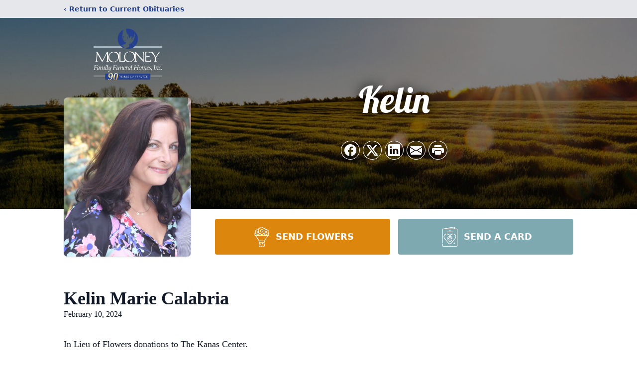

--- FILE ---
content_type: text/html; charset=utf-8
request_url: https://www.google.com/recaptcha/enterprise/anchor?ar=1&k=6Lc_HrcpAAAAAOkU4wZ96OAVjyz52-82L2r5GMvV&co=aHR0cHM6Ly93d3cubW9sb25leWZoLmNvbTo0NDM.&hl=en&type=image&v=9TiwnJFHeuIw_s0wSd3fiKfN&theme=light&size=invisible&badge=bottomright&anchor-ms=20000&execute-ms=30000&cb=ui6c27gwjj74
body_size: 48742
content:
<!DOCTYPE HTML><html dir="ltr" lang="en"><head><meta http-equiv="Content-Type" content="text/html; charset=UTF-8">
<meta http-equiv="X-UA-Compatible" content="IE=edge">
<title>reCAPTCHA</title>
<style type="text/css">
/* cyrillic-ext */
@font-face {
  font-family: 'Roboto';
  font-style: normal;
  font-weight: 400;
  font-stretch: 100%;
  src: url(//fonts.gstatic.com/s/roboto/v48/KFO7CnqEu92Fr1ME7kSn66aGLdTylUAMa3GUBHMdazTgWw.woff2) format('woff2');
  unicode-range: U+0460-052F, U+1C80-1C8A, U+20B4, U+2DE0-2DFF, U+A640-A69F, U+FE2E-FE2F;
}
/* cyrillic */
@font-face {
  font-family: 'Roboto';
  font-style: normal;
  font-weight: 400;
  font-stretch: 100%;
  src: url(//fonts.gstatic.com/s/roboto/v48/KFO7CnqEu92Fr1ME7kSn66aGLdTylUAMa3iUBHMdazTgWw.woff2) format('woff2');
  unicode-range: U+0301, U+0400-045F, U+0490-0491, U+04B0-04B1, U+2116;
}
/* greek-ext */
@font-face {
  font-family: 'Roboto';
  font-style: normal;
  font-weight: 400;
  font-stretch: 100%;
  src: url(//fonts.gstatic.com/s/roboto/v48/KFO7CnqEu92Fr1ME7kSn66aGLdTylUAMa3CUBHMdazTgWw.woff2) format('woff2');
  unicode-range: U+1F00-1FFF;
}
/* greek */
@font-face {
  font-family: 'Roboto';
  font-style: normal;
  font-weight: 400;
  font-stretch: 100%;
  src: url(//fonts.gstatic.com/s/roboto/v48/KFO7CnqEu92Fr1ME7kSn66aGLdTylUAMa3-UBHMdazTgWw.woff2) format('woff2');
  unicode-range: U+0370-0377, U+037A-037F, U+0384-038A, U+038C, U+038E-03A1, U+03A3-03FF;
}
/* math */
@font-face {
  font-family: 'Roboto';
  font-style: normal;
  font-weight: 400;
  font-stretch: 100%;
  src: url(//fonts.gstatic.com/s/roboto/v48/KFO7CnqEu92Fr1ME7kSn66aGLdTylUAMawCUBHMdazTgWw.woff2) format('woff2');
  unicode-range: U+0302-0303, U+0305, U+0307-0308, U+0310, U+0312, U+0315, U+031A, U+0326-0327, U+032C, U+032F-0330, U+0332-0333, U+0338, U+033A, U+0346, U+034D, U+0391-03A1, U+03A3-03A9, U+03B1-03C9, U+03D1, U+03D5-03D6, U+03F0-03F1, U+03F4-03F5, U+2016-2017, U+2034-2038, U+203C, U+2040, U+2043, U+2047, U+2050, U+2057, U+205F, U+2070-2071, U+2074-208E, U+2090-209C, U+20D0-20DC, U+20E1, U+20E5-20EF, U+2100-2112, U+2114-2115, U+2117-2121, U+2123-214F, U+2190, U+2192, U+2194-21AE, U+21B0-21E5, U+21F1-21F2, U+21F4-2211, U+2213-2214, U+2216-22FF, U+2308-230B, U+2310, U+2319, U+231C-2321, U+2336-237A, U+237C, U+2395, U+239B-23B7, U+23D0, U+23DC-23E1, U+2474-2475, U+25AF, U+25B3, U+25B7, U+25BD, U+25C1, U+25CA, U+25CC, U+25FB, U+266D-266F, U+27C0-27FF, U+2900-2AFF, U+2B0E-2B11, U+2B30-2B4C, U+2BFE, U+3030, U+FF5B, U+FF5D, U+1D400-1D7FF, U+1EE00-1EEFF;
}
/* symbols */
@font-face {
  font-family: 'Roboto';
  font-style: normal;
  font-weight: 400;
  font-stretch: 100%;
  src: url(//fonts.gstatic.com/s/roboto/v48/KFO7CnqEu92Fr1ME7kSn66aGLdTylUAMaxKUBHMdazTgWw.woff2) format('woff2');
  unicode-range: U+0001-000C, U+000E-001F, U+007F-009F, U+20DD-20E0, U+20E2-20E4, U+2150-218F, U+2190, U+2192, U+2194-2199, U+21AF, U+21E6-21F0, U+21F3, U+2218-2219, U+2299, U+22C4-22C6, U+2300-243F, U+2440-244A, U+2460-24FF, U+25A0-27BF, U+2800-28FF, U+2921-2922, U+2981, U+29BF, U+29EB, U+2B00-2BFF, U+4DC0-4DFF, U+FFF9-FFFB, U+10140-1018E, U+10190-1019C, U+101A0, U+101D0-101FD, U+102E0-102FB, U+10E60-10E7E, U+1D2C0-1D2D3, U+1D2E0-1D37F, U+1F000-1F0FF, U+1F100-1F1AD, U+1F1E6-1F1FF, U+1F30D-1F30F, U+1F315, U+1F31C, U+1F31E, U+1F320-1F32C, U+1F336, U+1F378, U+1F37D, U+1F382, U+1F393-1F39F, U+1F3A7-1F3A8, U+1F3AC-1F3AF, U+1F3C2, U+1F3C4-1F3C6, U+1F3CA-1F3CE, U+1F3D4-1F3E0, U+1F3ED, U+1F3F1-1F3F3, U+1F3F5-1F3F7, U+1F408, U+1F415, U+1F41F, U+1F426, U+1F43F, U+1F441-1F442, U+1F444, U+1F446-1F449, U+1F44C-1F44E, U+1F453, U+1F46A, U+1F47D, U+1F4A3, U+1F4B0, U+1F4B3, U+1F4B9, U+1F4BB, U+1F4BF, U+1F4C8-1F4CB, U+1F4D6, U+1F4DA, U+1F4DF, U+1F4E3-1F4E6, U+1F4EA-1F4ED, U+1F4F7, U+1F4F9-1F4FB, U+1F4FD-1F4FE, U+1F503, U+1F507-1F50B, U+1F50D, U+1F512-1F513, U+1F53E-1F54A, U+1F54F-1F5FA, U+1F610, U+1F650-1F67F, U+1F687, U+1F68D, U+1F691, U+1F694, U+1F698, U+1F6AD, U+1F6B2, U+1F6B9-1F6BA, U+1F6BC, U+1F6C6-1F6CF, U+1F6D3-1F6D7, U+1F6E0-1F6EA, U+1F6F0-1F6F3, U+1F6F7-1F6FC, U+1F700-1F7FF, U+1F800-1F80B, U+1F810-1F847, U+1F850-1F859, U+1F860-1F887, U+1F890-1F8AD, U+1F8B0-1F8BB, U+1F8C0-1F8C1, U+1F900-1F90B, U+1F93B, U+1F946, U+1F984, U+1F996, U+1F9E9, U+1FA00-1FA6F, U+1FA70-1FA7C, U+1FA80-1FA89, U+1FA8F-1FAC6, U+1FACE-1FADC, U+1FADF-1FAE9, U+1FAF0-1FAF8, U+1FB00-1FBFF;
}
/* vietnamese */
@font-face {
  font-family: 'Roboto';
  font-style: normal;
  font-weight: 400;
  font-stretch: 100%;
  src: url(//fonts.gstatic.com/s/roboto/v48/KFO7CnqEu92Fr1ME7kSn66aGLdTylUAMa3OUBHMdazTgWw.woff2) format('woff2');
  unicode-range: U+0102-0103, U+0110-0111, U+0128-0129, U+0168-0169, U+01A0-01A1, U+01AF-01B0, U+0300-0301, U+0303-0304, U+0308-0309, U+0323, U+0329, U+1EA0-1EF9, U+20AB;
}
/* latin-ext */
@font-face {
  font-family: 'Roboto';
  font-style: normal;
  font-weight: 400;
  font-stretch: 100%;
  src: url(//fonts.gstatic.com/s/roboto/v48/KFO7CnqEu92Fr1ME7kSn66aGLdTylUAMa3KUBHMdazTgWw.woff2) format('woff2');
  unicode-range: U+0100-02BA, U+02BD-02C5, U+02C7-02CC, U+02CE-02D7, U+02DD-02FF, U+0304, U+0308, U+0329, U+1D00-1DBF, U+1E00-1E9F, U+1EF2-1EFF, U+2020, U+20A0-20AB, U+20AD-20C0, U+2113, U+2C60-2C7F, U+A720-A7FF;
}
/* latin */
@font-face {
  font-family: 'Roboto';
  font-style: normal;
  font-weight: 400;
  font-stretch: 100%;
  src: url(//fonts.gstatic.com/s/roboto/v48/KFO7CnqEu92Fr1ME7kSn66aGLdTylUAMa3yUBHMdazQ.woff2) format('woff2');
  unicode-range: U+0000-00FF, U+0131, U+0152-0153, U+02BB-02BC, U+02C6, U+02DA, U+02DC, U+0304, U+0308, U+0329, U+2000-206F, U+20AC, U+2122, U+2191, U+2193, U+2212, U+2215, U+FEFF, U+FFFD;
}
/* cyrillic-ext */
@font-face {
  font-family: 'Roboto';
  font-style: normal;
  font-weight: 500;
  font-stretch: 100%;
  src: url(//fonts.gstatic.com/s/roboto/v48/KFO7CnqEu92Fr1ME7kSn66aGLdTylUAMa3GUBHMdazTgWw.woff2) format('woff2');
  unicode-range: U+0460-052F, U+1C80-1C8A, U+20B4, U+2DE0-2DFF, U+A640-A69F, U+FE2E-FE2F;
}
/* cyrillic */
@font-face {
  font-family: 'Roboto';
  font-style: normal;
  font-weight: 500;
  font-stretch: 100%;
  src: url(//fonts.gstatic.com/s/roboto/v48/KFO7CnqEu92Fr1ME7kSn66aGLdTylUAMa3iUBHMdazTgWw.woff2) format('woff2');
  unicode-range: U+0301, U+0400-045F, U+0490-0491, U+04B0-04B1, U+2116;
}
/* greek-ext */
@font-face {
  font-family: 'Roboto';
  font-style: normal;
  font-weight: 500;
  font-stretch: 100%;
  src: url(//fonts.gstatic.com/s/roboto/v48/KFO7CnqEu92Fr1ME7kSn66aGLdTylUAMa3CUBHMdazTgWw.woff2) format('woff2');
  unicode-range: U+1F00-1FFF;
}
/* greek */
@font-face {
  font-family: 'Roboto';
  font-style: normal;
  font-weight: 500;
  font-stretch: 100%;
  src: url(//fonts.gstatic.com/s/roboto/v48/KFO7CnqEu92Fr1ME7kSn66aGLdTylUAMa3-UBHMdazTgWw.woff2) format('woff2');
  unicode-range: U+0370-0377, U+037A-037F, U+0384-038A, U+038C, U+038E-03A1, U+03A3-03FF;
}
/* math */
@font-face {
  font-family: 'Roboto';
  font-style: normal;
  font-weight: 500;
  font-stretch: 100%;
  src: url(//fonts.gstatic.com/s/roboto/v48/KFO7CnqEu92Fr1ME7kSn66aGLdTylUAMawCUBHMdazTgWw.woff2) format('woff2');
  unicode-range: U+0302-0303, U+0305, U+0307-0308, U+0310, U+0312, U+0315, U+031A, U+0326-0327, U+032C, U+032F-0330, U+0332-0333, U+0338, U+033A, U+0346, U+034D, U+0391-03A1, U+03A3-03A9, U+03B1-03C9, U+03D1, U+03D5-03D6, U+03F0-03F1, U+03F4-03F5, U+2016-2017, U+2034-2038, U+203C, U+2040, U+2043, U+2047, U+2050, U+2057, U+205F, U+2070-2071, U+2074-208E, U+2090-209C, U+20D0-20DC, U+20E1, U+20E5-20EF, U+2100-2112, U+2114-2115, U+2117-2121, U+2123-214F, U+2190, U+2192, U+2194-21AE, U+21B0-21E5, U+21F1-21F2, U+21F4-2211, U+2213-2214, U+2216-22FF, U+2308-230B, U+2310, U+2319, U+231C-2321, U+2336-237A, U+237C, U+2395, U+239B-23B7, U+23D0, U+23DC-23E1, U+2474-2475, U+25AF, U+25B3, U+25B7, U+25BD, U+25C1, U+25CA, U+25CC, U+25FB, U+266D-266F, U+27C0-27FF, U+2900-2AFF, U+2B0E-2B11, U+2B30-2B4C, U+2BFE, U+3030, U+FF5B, U+FF5D, U+1D400-1D7FF, U+1EE00-1EEFF;
}
/* symbols */
@font-face {
  font-family: 'Roboto';
  font-style: normal;
  font-weight: 500;
  font-stretch: 100%;
  src: url(//fonts.gstatic.com/s/roboto/v48/KFO7CnqEu92Fr1ME7kSn66aGLdTylUAMaxKUBHMdazTgWw.woff2) format('woff2');
  unicode-range: U+0001-000C, U+000E-001F, U+007F-009F, U+20DD-20E0, U+20E2-20E4, U+2150-218F, U+2190, U+2192, U+2194-2199, U+21AF, U+21E6-21F0, U+21F3, U+2218-2219, U+2299, U+22C4-22C6, U+2300-243F, U+2440-244A, U+2460-24FF, U+25A0-27BF, U+2800-28FF, U+2921-2922, U+2981, U+29BF, U+29EB, U+2B00-2BFF, U+4DC0-4DFF, U+FFF9-FFFB, U+10140-1018E, U+10190-1019C, U+101A0, U+101D0-101FD, U+102E0-102FB, U+10E60-10E7E, U+1D2C0-1D2D3, U+1D2E0-1D37F, U+1F000-1F0FF, U+1F100-1F1AD, U+1F1E6-1F1FF, U+1F30D-1F30F, U+1F315, U+1F31C, U+1F31E, U+1F320-1F32C, U+1F336, U+1F378, U+1F37D, U+1F382, U+1F393-1F39F, U+1F3A7-1F3A8, U+1F3AC-1F3AF, U+1F3C2, U+1F3C4-1F3C6, U+1F3CA-1F3CE, U+1F3D4-1F3E0, U+1F3ED, U+1F3F1-1F3F3, U+1F3F5-1F3F7, U+1F408, U+1F415, U+1F41F, U+1F426, U+1F43F, U+1F441-1F442, U+1F444, U+1F446-1F449, U+1F44C-1F44E, U+1F453, U+1F46A, U+1F47D, U+1F4A3, U+1F4B0, U+1F4B3, U+1F4B9, U+1F4BB, U+1F4BF, U+1F4C8-1F4CB, U+1F4D6, U+1F4DA, U+1F4DF, U+1F4E3-1F4E6, U+1F4EA-1F4ED, U+1F4F7, U+1F4F9-1F4FB, U+1F4FD-1F4FE, U+1F503, U+1F507-1F50B, U+1F50D, U+1F512-1F513, U+1F53E-1F54A, U+1F54F-1F5FA, U+1F610, U+1F650-1F67F, U+1F687, U+1F68D, U+1F691, U+1F694, U+1F698, U+1F6AD, U+1F6B2, U+1F6B9-1F6BA, U+1F6BC, U+1F6C6-1F6CF, U+1F6D3-1F6D7, U+1F6E0-1F6EA, U+1F6F0-1F6F3, U+1F6F7-1F6FC, U+1F700-1F7FF, U+1F800-1F80B, U+1F810-1F847, U+1F850-1F859, U+1F860-1F887, U+1F890-1F8AD, U+1F8B0-1F8BB, U+1F8C0-1F8C1, U+1F900-1F90B, U+1F93B, U+1F946, U+1F984, U+1F996, U+1F9E9, U+1FA00-1FA6F, U+1FA70-1FA7C, U+1FA80-1FA89, U+1FA8F-1FAC6, U+1FACE-1FADC, U+1FADF-1FAE9, U+1FAF0-1FAF8, U+1FB00-1FBFF;
}
/* vietnamese */
@font-face {
  font-family: 'Roboto';
  font-style: normal;
  font-weight: 500;
  font-stretch: 100%;
  src: url(//fonts.gstatic.com/s/roboto/v48/KFO7CnqEu92Fr1ME7kSn66aGLdTylUAMa3OUBHMdazTgWw.woff2) format('woff2');
  unicode-range: U+0102-0103, U+0110-0111, U+0128-0129, U+0168-0169, U+01A0-01A1, U+01AF-01B0, U+0300-0301, U+0303-0304, U+0308-0309, U+0323, U+0329, U+1EA0-1EF9, U+20AB;
}
/* latin-ext */
@font-face {
  font-family: 'Roboto';
  font-style: normal;
  font-weight: 500;
  font-stretch: 100%;
  src: url(//fonts.gstatic.com/s/roboto/v48/KFO7CnqEu92Fr1ME7kSn66aGLdTylUAMa3KUBHMdazTgWw.woff2) format('woff2');
  unicode-range: U+0100-02BA, U+02BD-02C5, U+02C7-02CC, U+02CE-02D7, U+02DD-02FF, U+0304, U+0308, U+0329, U+1D00-1DBF, U+1E00-1E9F, U+1EF2-1EFF, U+2020, U+20A0-20AB, U+20AD-20C0, U+2113, U+2C60-2C7F, U+A720-A7FF;
}
/* latin */
@font-face {
  font-family: 'Roboto';
  font-style: normal;
  font-weight: 500;
  font-stretch: 100%;
  src: url(//fonts.gstatic.com/s/roboto/v48/KFO7CnqEu92Fr1ME7kSn66aGLdTylUAMa3yUBHMdazQ.woff2) format('woff2');
  unicode-range: U+0000-00FF, U+0131, U+0152-0153, U+02BB-02BC, U+02C6, U+02DA, U+02DC, U+0304, U+0308, U+0329, U+2000-206F, U+20AC, U+2122, U+2191, U+2193, U+2212, U+2215, U+FEFF, U+FFFD;
}
/* cyrillic-ext */
@font-face {
  font-family: 'Roboto';
  font-style: normal;
  font-weight: 900;
  font-stretch: 100%;
  src: url(//fonts.gstatic.com/s/roboto/v48/KFO7CnqEu92Fr1ME7kSn66aGLdTylUAMa3GUBHMdazTgWw.woff2) format('woff2');
  unicode-range: U+0460-052F, U+1C80-1C8A, U+20B4, U+2DE0-2DFF, U+A640-A69F, U+FE2E-FE2F;
}
/* cyrillic */
@font-face {
  font-family: 'Roboto';
  font-style: normal;
  font-weight: 900;
  font-stretch: 100%;
  src: url(//fonts.gstatic.com/s/roboto/v48/KFO7CnqEu92Fr1ME7kSn66aGLdTylUAMa3iUBHMdazTgWw.woff2) format('woff2');
  unicode-range: U+0301, U+0400-045F, U+0490-0491, U+04B0-04B1, U+2116;
}
/* greek-ext */
@font-face {
  font-family: 'Roboto';
  font-style: normal;
  font-weight: 900;
  font-stretch: 100%;
  src: url(//fonts.gstatic.com/s/roboto/v48/KFO7CnqEu92Fr1ME7kSn66aGLdTylUAMa3CUBHMdazTgWw.woff2) format('woff2');
  unicode-range: U+1F00-1FFF;
}
/* greek */
@font-face {
  font-family: 'Roboto';
  font-style: normal;
  font-weight: 900;
  font-stretch: 100%;
  src: url(//fonts.gstatic.com/s/roboto/v48/KFO7CnqEu92Fr1ME7kSn66aGLdTylUAMa3-UBHMdazTgWw.woff2) format('woff2');
  unicode-range: U+0370-0377, U+037A-037F, U+0384-038A, U+038C, U+038E-03A1, U+03A3-03FF;
}
/* math */
@font-face {
  font-family: 'Roboto';
  font-style: normal;
  font-weight: 900;
  font-stretch: 100%;
  src: url(//fonts.gstatic.com/s/roboto/v48/KFO7CnqEu92Fr1ME7kSn66aGLdTylUAMawCUBHMdazTgWw.woff2) format('woff2');
  unicode-range: U+0302-0303, U+0305, U+0307-0308, U+0310, U+0312, U+0315, U+031A, U+0326-0327, U+032C, U+032F-0330, U+0332-0333, U+0338, U+033A, U+0346, U+034D, U+0391-03A1, U+03A3-03A9, U+03B1-03C9, U+03D1, U+03D5-03D6, U+03F0-03F1, U+03F4-03F5, U+2016-2017, U+2034-2038, U+203C, U+2040, U+2043, U+2047, U+2050, U+2057, U+205F, U+2070-2071, U+2074-208E, U+2090-209C, U+20D0-20DC, U+20E1, U+20E5-20EF, U+2100-2112, U+2114-2115, U+2117-2121, U+2123-214F, U+2190, U+2192, U+2194-21AE, U+21B0-21E5, U+21F1-21F2, U+21F4-2211, U+2213-2214, U+2216-22FF, U+2308-230B, U+2310, U+2319, U+231C-2321, U+2336-237A, U+237C, U+2395, U+239B-23B7, U+23D0, U+23DC-23E1, U+2474-2475, U+25AF, U+25B3, U+25B7, U+25BD, U+25C1, U+25CA, U+25CC, U+25FB, U+266D-266F, U+27C0-27FF, U+2900-2AFF, U+2B0E-2B11, U+2B30-2B4C, U+2BFE, U+3030, U+FF5B, U+FF5D, U+1D400-1D7FF, U+1EE00-1EEFF;
}
/* symbols */
@font-face {
  font-family: 'Roboto';
  font-style: normal;
  font-weight: 900;
  font-stretch: 100%;
  src: url(//fonts.gstatic.com/s/roboto/v48/KFO7CnqEu92Fr1ME7kSn66aGLdTylUAMaxKUBHMdazTgWw.woff2) format('woff2');
  unicode-range: U+0001-000C, U+000E-001F, U+007F-009F, U+20DD-20E0, U+20E2-20E4, U+2150-218F, U+2190, U+2192, U+2194-2199, U+21AF, U+21E6-21F0, U+21F3, U+2218-2219, U+2299, U+22C4-22C6, U+2300-243F, U+2440-244A, U+2460-24FF, U+25A0-27BF, U+2800-28FF, U+2921-2922, U+2981, U+29BF, U+29EB, U+2B00-2BFF, U+4DC0-4DFF, U+FFF9-FFFB, U+10140-1018E, U+10190-1019C, U+101A0, U+101D0-101FD, U+102E0-102FB, U+10E60-10E7E, U+1D2C0-1D2D3, U+1D2E0-1D37F, U+1F000-1F0FF, U+1F100-1F1AD, U+1F1E6-1F1FF, U+1F30D-1F30F, U+1F315, U+1F31C, U+1F31E, U+1F320-1F32C, U+1F336, U+1F378, U+1F37D, U+1F382, U+1F393-1F39F, U+1F3A7-1F3A8, U+1F3AC-1F3AF, U+1F3C2, U+1F3C4-1F3C6, U+1F3CA-1F3CE, U+1F3D4-1F3E0, U+1F3ED, U+1F3F1-1F3F3, U+1F3F5-1F3F7, U+1F408, U+1F415, U+1F41F, U+1F426, U+1F43F, U+1F441-1F442, U+1F444, U+1F446-1F449, U+1F44C-1F44E, U+1F453, U+1F46A, U+1F47D, U+1F4A3, U+1F4B0, U+1F4B3, U+1F4B9, U+1F4BB, U+1F4BF, U+1F4C8-1F4CB, U+1F4D6, U+1F4DA, U+1F4DF, U+1F4E3-1F4E6, U+1F4EA-1F4ED, U+1F4F7, U+1F4F9-1F4FB, U+1F4FD-1F4FE, U+1F503, U+1F507-1F50B, U+1F50D, U+1F512-1F513, U+1F53E-1F54A, U+1F54F-1F5FA, U+1F610, U+1F650-1F67F, U+1F687, U+1F68D, U+1F691, U+1F694, U+1F698, U+1F6AD, U+1F6B2, U+1F6B9-1F6BA, U+1F6BC, U+1F6C6-1F6CF, U+1F6D3-1F6D7, U+1F6E0-1F6EA, U+1F6F0-1F6F3, U+1F6F7-1F6FC, U+1F700-1F7FF, U+1F800-1F80B, U+1F810-1F847, U+1F850-1F859, U+1F860-1F887, U+1F890-1F8AD, U+1F8B0-1F8BB, U+1F8C0-1F8C1, U+1F900-1F90B, U+1F93B, U+1F946, U+1F984, U+1F996, U+1F9E9, U+1FA00-1FA6F, U+1FA70-1FA7C, U+1FA80-1FA89, U+1FA8F-1FAC6, U+1FACE-1FADC, U+1FADF-1FAE9, U+1FAF0-1FAF8, U+1FB00-1FBFF;
}
/* vietnamese */
@font-face {
  font-family: 'Roboto';
  font-style: normal;
  font-weight: 900;
  font-stretch: 100%;
  src: url(//fonts.gstatic.com/s/roboto/v48/KFO7CnqEu92Fr1ME7kSn66aGLdTylUAMa3OUBHMdazTgWw.woff2) format('woff2');
  unicode-range: U+0102-0103, U+0110-0111, U+0128-0129, U+0168-0169, U+01A0-01A1, U+01AF-01B0, U+0300-0301, U+0303-0304, U+0308-0309, U+0323, U+0329, U+1EA0-1EF9, U+20AB;
}
/* latin-ext */
@font-face {
  font-family: 'Roboto';
  font-style: normal;
  font-weight: 900;
  font-stretch: 100%;
  src: url(//fonts.gstatic.com/s/roboto/v48/KFO7CnqEu92Fr1ME7kSn66aGLdTylUAMa3KUBHMdazTgWw.woff2) format('woff2');
  unicode-range: U+0100-02BA, U+02BD-02C5, U+02C7-02CC, U+02CE-02D7, U+02DD-02FF, U+0304, U+0308, U+0329, U+1D00-1DBF, U+1E00-1E9F, U+1EF2-1EFF, U+2020, U+20A0-20AB, U+20AD-20C0, U+2113, U+2C60-2C7F, U+A720-A7FF;
}
/* latin */
@font-face {
  font-family: 'Roboto';
  font-style: normal;
  font-weight: 900;
  font-stretch: 100%;
  src: url(//fonts.gstatic.com/s/roboto/v48/KFO7CnqEu92Fr1ME7kSn66aGLdTylUAMa3yUBHMdazQ.woff2) format('woff2');
  unicode-range: U+0000-00FF, U+0131, U+0152-0153, U+02BB-02BC, U+02C6, U+02DA, U+02DC, U+0304, U+0308, U+0329, U+2000-206F, U+20AC, U+2122, U+2191, U+2193, U+2212, U+2215, U+FEFF, U+FFFD;
}

</style>
<link rel="stylesheet" type="text/css" href="https://www.gstatic.com/recaptcha/releases/9TiwnJFHeuIw_s0wSd3fiKfN/styles__ltr.css">
<script nonce="E-8XARm5LHsqfRRbw6WxGQ" type="text/javascript">window['__recaptcha_api'] = 'https://www.google.com/recaptcha/enterprise/';</script>
<script type="text/javascript" src="https://www.gstatic.com/recaptcha/releases/9TiwnJFHeuIw_s0wSd3fiKfN/recaptcha__en.js" nonce="E-8XARm5LHsqfRRbw6WxGQ">
      
    </script></head>
<body><div id="rc-anchor-alert" class="rc-anchor-alert"></div>
<input type="hidden" id="recaptcha-token" value="[base64]">
<script type="text/javascript" nonce="E-8XARm5LHsqfRRbw6WxGQ">
      recaptcha.anchor.Main.init("[\x22ainput\x22,[\x22bgdata\x22,\x22\x22,\[base64]/[base64]/bmV3IFpbdF0obVswXSk6Sz09Mj9uZXcgWlt0XShtWzBdLG1bMV0pOks9PTM/bmV3IFpbdF0obVswXSxtWzFdLG1bMl0pOks9PTQ/[base64]/[base64]/[base64]/[base64]/[base64]/[base64]/[base64]/[base64]/[base64]/[base64]/[base64]/[base64]/[base64]/[base64]\\u003d\\u003d\x22,\[base64]\\u003d\\u003d\x22,\[base64]/CocOqYlsgCsKEFUVdBEjDoltKEcKMw6UOWcKsY23Csy8jDCXDk8O1w4bDkMKMw47Dq2jDiMKeDVPChcOfw5/Dl8KKw5FPH0cUw5VXP8KRwphjw7c+IcKYMD7DqcKFw47DjsO3wpvDjAVHw5A8McOpw5nDvyXDi8OdDcO6w7pDw50vw79NwpJRfVDDjEYOw60zYcOqw6pgMsKNcsObPgxVw4DDuC/Cp03Cj2nDvXzCh0rDjEAgcBzCnlvDlU9bQMO5wq4TwoZLwoYhwoVFw599aMOBECLDnGtvF8KRw6koYwR+woZHPMKSw751w4LCisOwwrtIKcObwr8OJsKDwr/DoMK8w5LCtjpYwo7CtjgPFcKZJMKLbcK6w4VNwrI/w4l1WkfCq8OmHW3Cg8KbFE1Ww43DpiwKRQDCmMOcw4QTwqonHSBve8O3wozDiG/DucO4dsKDZ8KiG8O3QlrCvMOgw4rDpzIvw4/Dm8KZwpTDgRhDwr7CrMKhwqRAw7Zlw73Ds3YKO0jCqsOhWMOaw6R3w4HDjjPChk8Qw7Rww57CpjHDgjRHBMOcA37Dh8KqHwXDgxYiL8KhwpPDkcK0bsKoJGVew5pNLMKdw5DChcKgw7XCk8KxUzk9wqrCjAxaFcKdw6vCiBk/[base64]/w4gxw7fDryHChMK2e8KuwoXDjcOkw5ISCjFRw7N3OcK4wqTCvmHCnMKgw7MYwrDCgMKqw4PCrQ1awoHDgxhZM8OrHRhywoPDs8O9w6XDsDdDccOuNcOJw41/asOdPlduwpUsQcOrw4Rfw5Yfw6vCpngFw63DkcKrw4DCgcOiGFEwB8OiLwnDvk7DmhlOwoDCh8K3wqbDlT7DlMK1AinDmsKNwpjCjsOqYC/CmkHCl1khwrvDh8KZGsKXU8K0w4FBwprDp8OXwr8Gw7LCvcKfw7TCkxbDoUFvdsOvwo02HG7CgMKrw6PCmcOkwo7Cl0nCocO/w6LCogfDqcKZwrbCksKVw5ZdKC1ILcOowpI4w4tRBsOQKQ0rV8KNDUDDjMKyKsKkw6DCsCPCij9+aktzwpXDoDIkYlnDtsK4AA7DuMO4w71oEWLCohbDvcOBwog+w6TDgcKNSi/DvsO0wqIhcsKKwpnDhsKaDSs5SETDtVs1wrgEC8KDIMODwo4Iw5wGw4rCnsOnN8K2w5AzwoDCuMOewpsOw4bDkUjCqcOkBXNZwoPCjmUfBsKzV8O/wprCjsO5w5DDt0HCkMK0d1sRw4fDk3zCokbDmlbDi8O7w4hvwoXDi8OfwpVhUgBTKMOWZnIkwp/[base64]/ChMORw50oZcKQSAXDrMKTw71dwoPCkCvDosOlw7g9DntNw5DDqMOvw7tTThJDw67CqVPDocO0aMKqw67Co1F/[base64]/[base64]/DhTcmOUnChsOkw6osQcKOVXElwr1IUk9/w4fCi8Ojw5TCjTsmwrpYTTsUwqR5w5LChj0MwoJHIsKTwpDCusOIwr8cw5dLCMOrwqvDoMKtGcKnwoXDoVHCgBLDkMOiwrTCmjVtbFNnwpnDqw3Dl8KmNSTChihFw5TDlSbChHIQw6hQw4PDh8OUwpAzwpfCiD/[base64]/FsOYesKuPDdLw7BHfwBoQ8ONwp/[base64]/CqsOpw7tKwpbCo8KrX8Ogw6sRwroUwrzCrELChMOra2LDjMOrwpHDjsO2Q8O1w4VKwo9dSmgmaDVKOT7DjVBfw5Qmw5XDjsKgw4nDpsOmL8Olwq8McMKDR8KHw5/CgkgoPRbCjUXDnk7DvcKvw47DjsOJwrxRw6tcVzTDsCbCuGzCgj3Di8ODw4ddScK0wpFKY8KLEMODBMOfw5PCksKhw4B3wo5jw5vCgRUaw4gtwrDDnTRiUsK3YMKbw5/DkcObVD4ewqjDmjpRdx9nEizDrcKXfsKnfyYeB8OxesKPw7PDgMKAw67CgcKTIknDmMOTBMOQwrvDvMOGeRrDs0Imw77DsMKlfyzCkcOSwozDtGPCucOTZcOuCcO2bsK6w4LCgMOlFMO8wrl7w7ZkBsOtw6hhwqkJbXhFwqNZw6HDlMOVw7Nbwq/Co8ORwol0w7LDhUPDoMO/wpPCvGY2bMKow5PDi1Jsw5p+esOVw50OIMKAEjczw5IyYsOqHCgUw4khw4prwqFxXj54GjbCusOYdjzCoysAw5/[base64]/wobDhMOUw6Add3/CmsOjEcOXwrHCuMKLwqfDiRHCssKpRR3DtUvCtU/DjSVvEcKuwobCoRfCsCQBWQ3CrSkJw6jCusOjMlg+wpJUwpA1wrDDosOUw7Q3wrMtwrbDq8K6IsOuAsKaPsK2wrzCgsKnwqEeVMOwQFB8w4TCq8OeeFViWF9pYg5Pw6nCj3UAMgBAbFLDn3TDtCXCqGs/wqTDuGQOw7DDkgfChcOQwqcBMwlgFMK+fxrDoMK+woNufRDCpCsMw4rDqcO+Q8O/[base64]/[base64]/wrhCwqvDtsOcTcK7w43ChzAEwplUCWLDvw/[base64]/[base64]/RcOoQ8Ocw41Fw6XDnRbDlMO8UMOrw6QJdhAUw6howoEtSMO0w5gYOwYRw6TCn1UZUMOCTBfCmBt2wpMMdTTDo8OnUcOOw73CvGkKw7TCjsKSai/DplNXw51CHMKBfsO/XwtzP8K3w5vDpcOdPxtGais8wpXCnAbCtmTDk8ODa3EFUcKQN8OPwp5fDsOHw6zCpzHDiQ/[base64]/CpMKjwqRDw7TCo8K+T8KTacO3wpfCsgQaLUnDnQ4swowJwoTDjsOmUBtvwpLCohQyw5jDq8K9IsO3fsOYai4iwq3CkGvCjgTCmXNdBMKRw7J3JDQrwq96WATCmDMVb8KfwoTCizp2w6XCkhPChMOew7LDpA/DpMO4LsKHwqjCuyHDoMKJworDjVLDoidaw45iwrs+GQjDoMOZw4jCp8OeC8OSQ3LCnsO5OgoKw5ZbYDbDkQXCv3IdDcOUblvDrQHCusKLwpDCkMKaeW5iwpPDscK5wpsYw64sw67DmxfCucKRwpRnw4U+w7xkwp5QA8K0FUzDs8O/wqLDi8ONOsKZw5vCu1wIVMOIbnTDrV12XsKdGMOtwqVcXmkIw5Q7wqvDjMO/fiPCr8K5csKlX8Ojw5LDh3FqVcKZw6l0HCzDsBvCvTDDssKDwqRUAFPDosKuwq/Dq0JBY8O8w47DnsKGX2rDi8OJwoM8GWwkw6YWw6HDgcOmMsOTw4rCosKaw54/w4wew6YIw6DDocO0UsOsMgfCpcKGWRc7bEHDoxYtVHrCj8KcZcKqwpE3w74ow4l7w7DDtsKbwrBJwqjCvsKSw5JnwrDDu8OfwoIrF8OPK8K+esOJCXNxMwHChMODDMKgw6/[base64]/[base64]/woo7w5bChyVBFUnDscOlw4dZasKqw7rCnsKvwq7CmAodwqdKaiktaHQsw6ApwrVlw7EFGsK7IMK+w6nDk21vHMOkw5zDvsOSPkB3w4PDo1HDrmjDvDLCo8KdXSxAf8OyU8O2w5pnw53ChWrCpMOLw6/CtMO7w4wPOUAec8OUVHLDjsO8cCl6w5kXwoXCtsOSwqTCn8KEwpTCvRUmw43CtMKmw4p+wo7DggArwo3DjcKDw7V/wo46JMKROsOow6HDl0FlYBh3wo3Dl8KewqXCrU/DmHXDoBLCmlDCqTfDqV8nwpItUGLCs8KKwp3Dl8KmwrVZQjjDiMODwozDnnlBecORw4vCry5Wwrp4G0sNwoAiBkXDimUrw7onBGlWw5jCtVktwrZjD8KTcgPDhV/[base64]/wrVwwrzCv8O+w57CqjRIw4BiwplTw6PDpjLDvGdYaFZAMcKnw7IVXcOOw7rDi3/DjcOcw61vRMONVFXCn8KIAHgQRRlowoNcwoBPRx/Dp8OkWGnDssOEAAQ9wp9HE8OWw4LCpgPCnlnCvR3Dq8OcwqHCmMO9aMKwc2LCoClXwpxtYMOWw4sKw4dSJsODGRzDncKNSMOXw6HDqMKCTl4+IsKuwqvChEd2wo/ChW/CpcOveMO+DAvDiSXCoH/CtsO+AyHDswoEwqZFLXxiO8Oiw61VKcKHw7fCrk3Crn3DrsKbw5vDtixrw7TDogJgFsOewrbDs23Cgzosw4HCkFomwrrCn8KFRsO1bMKrw7LCnl15bBPDpmRZwptqfgjCohELw7DCrcKjbEA0wq9CwpJaw7QQw7gWBcONHsOpwoZ+w6ciBXTCml9+O8O/woDCqCh0wro/wqHDjsOUWsK8N8OaKF0EwrQMwonCn8OOIsKDOEl/OsOqFDjCvFXCs2bCtcKmbsOrwp4cYcOgw7nCl2omwrvCkMOWYMKNwpDCmy/Cl0Z7wpF6w5ovwr44wq88w7ctQMKWF8Krw4PDjcOfLsKlFTfDpQkVXsKwwqnDksOEwqNqR8OsQsOKwobCucKeaGlxw6/CsV/ChMKCB8OwwqXDuhzCuTctbMOgKSN3E8O9w7pvw5gKwo/[base64]/CkcO+QCMnA1HDnsKWHRdJOsKSMx3Ci8KfBCIjw6Rpwq/CscOMQnPCqRnDo8K/wpbCqcKNPz/CqnXDqD/Cm8O6RAbDmgIcLxjCrioRw4nDvMK1ThLDvzQlw77CiMKKw4PCicKialZeYE04IcKAwpoiCMKpQl59wqEjw5jCq2/[base64]/w6l4JcKVw4PDqW0qwoTDvlXCosKBNMOAw4U+GsKZaCZ9JsKLw4hAwonDoD/[base64]/ClcKvbsOTwrM9MsKGwrDCvRHCucKyHcOPMDvDlQUmwqTCogfCuWA0Y8KywqXDsjXCksO3IMOAWmMCQ8OKw6IoGArCoyLCiVpIJcOcOcO1wpHDrAjDt8OYThvDkDTDhm1jY8OFwqbDgALDgzzCjlLDnBDDgj3Cs0E8XCDCq8KWXsOswp/Ck8K9TyRNw7XDjcOJwqdsCR44b8Kqw4JedMKiw7F2wq3DscO8QyUDwoHCknoIw6bDkQJ/wpEsw4YAU1XDtsOHw5bCm8OWWD/CuQbCucKpAMKvw50hWDLDln/DnRVdOcOVwrRyDsOaaBHDhQTCrTtfw4cRNC3Dq8Oywqo4wqXClnPDsn0sah8tJcOedhoGw6RHCcOfwo1MwoBSWjtxw4NKw6LDr8OEL8O5w6bCv2/Dpl89FQTCvMOzMi1ZwojCqj3CoMOSwqkLbGzDtsOybz7CucKkOikpUcK3LMOewrFyGEvDjMKgwq3DnjjCt8KoRcK4esO8XMOuWTkDF8KJwqvDlGQqwoEmG1fDswzDjDDCvsOsLgkZwp/DlMODwrTCg8Otwro+wqoQw4YFwqZwwpkbwpvDvcKPw6FAwqIwMG3CmcKEw6IDwq13wqZeI8OESMKdwqLCtcOfw7QZL1TDj8Kuw57CoFnDtMKHw7jCkcOkwpk9Y8O/SsKvXcOPXcKjw7EKbcOQfQZew5vDpzYyw4kbw67DlQTCkcOmXMOWACLDq8KHw6nDiDFZw7IXKANhw64HXMKYEsOBw5p0C1BkwqVgAhjChWdibMKdcws1IMKvw6TChDxnWsK4WsK7RMOHAhnDqQjDkcOawoHDmsKtw7TDgsKiFMK/wpNeRcO8w69+wqDDkgdIwrpow7nClgnDtAt2RMOJCsORWSRjwpZaacK4E8O7USpvBlzDiC/DrWbCtj/DvMOGa8O6wp7DrC0hwosZYsKFXlLCrsKTw7hWRggyw6BGwptJbsOIwqMuAFfDjQIEwopPwroaVTxqw43CkMKRBHXCr3rCr8KqRcOiHcKlHVVWfMO1wpHCtMKDwpo1Q8KCw4wSB3MRISPDkcKsw7V8w7A6b8KVw4g4IX92HB3DqSt5wqLCtMK/w7vCljhmw78iXhnClsKEFmh0wqrCj8KHVzwTYUnDncO9w7Rww4PDj8K/[base64]/ClisfwoZTw4HCu8KIP8K0A8OSHFBvwqBuTcOUE3EcwrnCqR/DsUNpwp9ICRTChMK0AG1tIhzDjsOGwoA9LsKGw43CgMOew4zDkgUgWGHCosKPwr3Dn1Z/[base64]/ChFDCgVLDtk5yw4vCiiPCs8O+wqHChATDq8KXwrJ0w51zw4guw6RtNw/DtjfDnH95w7HCoD16I8OiwrwawpRsIMK9w47CqsOYPsKfwr7DgynCtxfDgRjCg8K1djAawq8sd1oaw6PDumQcRQ7Co8OeTMKQAVTCocO/RcOcCsOlQlvDvyPCscOZYwRsPsKNZcK1w6/CrHrDg0hAwrLDjsOcIMO5w5vCmgTDssONw7XCs8KuCsKsw7bDnQJNwrAwd8KSw5TDi1tIYVXDrAFVwrXCrsK3ZsO3w7DDrMKUCMKWw5FddsKyRcKUPsK/FEMywrlUwr9swqR+wp/CnER1wq5DbUbCn3QTw5rDncKONQACR11QXxTDpsOVwp/DmGFVw4c+HxRQAFxtwqlne1grI2lUCF3CoDVAw5HDhxDCpcOkw63ChCFVHndlwoXDinTDucOswrN8wqFwwr/DjcOXw4AtbF/CqcK5w5F4wr95wqjCm8Kgw6jDvDdHWTZfw5h7Ly0mXibCuMKVw65VFktATRQRwoXCnxPDmVjDv23CvXrDvsKfeBgzwpPDui9Sw5/Cr8OmA2jDncKSZsOsw5F1GMOvw6FbaUPCsnzDrSHDkwBdw65dwr1/B8Kpw6wRwpNHIz5Hw43CiiTDnX0fw6x6dBvCsMK9Syoswp0iT8OUZsOtwofDk8OOXGF5w4ZCwrMqNMOvw6AYCsKYwpx+RMKPwolHRcOEwqA/AsOoI8ObGMKBO8OSa8OgEQTCpcK+w4NawqTDnBPCqHrCvsKEwqQWP3lyKR3Ct8OawpjCkizCoMKibsK0ESomVMKyw4BHDsKhw44ffMOkwrN5ecOnbsO6w6QDBsKtJ8Oxw6DCnlpowosOc2fCpBDCt8KBw6zDqWQOWRTDuMOTwoA/w6HCkMOXw7rDi3nCtAkRJFtmL8OgwqRSTMKewoDCjsOZSsO6FcK9wq0jwqTDjFbCsMO3eXo4PiTDmcKBLsKXwoHDk8KNRgzCml/DkRRuw4rCosOow5lNwpPCsmTDk1LDnQ8Da2AANcK8e8OzbsOJw5Qwwq4NKCXDvkcJw7FtK3nDusOvwrRBbcKlwqMKYwFmw4RIw5QeEsO2fzTDvHcsXsOiKCgvQcKOwrUqw5vDpsOAcwrDmR7DvSPCu8KjFwbCgsO8w4/ComPCpsOPwoHDqFF8w5jCmcOkEUJjwrAUw5wdRz/Dp1JzGcOxwqR+wrPDphtawoJYfMKRXcKqwqPCl8KiwpLCplEiwpQMwoDCqMORw4HDgGjDgMOOLsKHwprDvzJgLWEGMDDDlMKYw5xdwp1Rw6s3b8KwOsOsw5XDvQvCiVstw4h1PVnDi8Kyw7pqWkxZCcKrwqtLXMORFxJTw5gRw5p3DiPCnsOEw7jCucO/[base64]/[base64]/[base64]/[base64]/Dtj8rw4pUw7zCq1ImwoLCgGnCkMKfwqTCjMOJwpnDisKIJsOrC8KRcsO6w71Nw4pmw7Vqw5fCl8OEw6EXesKmY0TCviTCskHDv8Kdw53CiWvCsMKJWx5vdgnCny7DqsOQVMK4BVfCv8K+CVw6RMO2V3/[base64]/CpsOJwrxydsOpPk3DoBDCnMOPwp47KcO8w6FxW8O1wpXCvcKtw4HDg8Kzwp4Mw5UoQ8OJwr4PwrPCrmZHAMO0w5jClCZ+wqzChsOERw5uw6E+wpTDoMKuwok/cMKrwrg+wqjDqMKAVcK5RMO6w6obXTrCj8OywoxVO1HCnEnDq3sAwpvCiUkvwonCpMOCN8KhLAIEw4DDg8OpOUXDg8KWJGnDr1PDqD7DhiUsQMO7GcKfYsO1w4d4w6szw6LDhcORwo3ChS/ClcOJwp0Lw5vDpHXDgnRlMBYEOAfCkcKOw51SWsKiw5lKw7NUwpo+KsKJw7TCksOyTR92LcOXwqJfw4rClgtmN8OnZkfCh8O1EMKAY8OEw75Jw5FqesO4JsKeNcORwpzDk8KNw7DDncOZHTzDkcOewocMwpnDhGlMw6Z0wrHDpkIlwp/CqjlJwqzCqsOOagYjRcKcwqxuaFXDj2nCgcOawpUBw4rCsHfDj8OMw7sFQ1oSwoUOwrvCjcOsA8O7wpLDhMKQwqwhw77Dk8KHwoQ2BsO5wphRw4zCliA/Egc9w5LDkXg/w7fCjcK4NsOowpNFDMOpfMO4woo2wr3DpcOAwpXDhhzDrSvDsy/DgCHDgMOHS2bDusODw5dBf1TDoB/CoX/DqxnDnRoZwoLCgcK5YHRcwooqw6/[base64]/Cv8Klw6bCiEHCo8O1w7wyF8KHPMKldVVMw6h+w6NGe0YVUMO3bjjDpDjCmsO3TS7DlTDDk3whEsOzwqTCoMOZw5Vtw48fw4stZ8OFeMKjY8KhwqIrfMK/wrgfMgbChsKeZcK0wq3Cu8OsEcKOPA/[base64]/[base64]/DvVEfw64wwrfDkGFkdsK9QS9mw5zCgjXCq8OrasOOZcOLwo3CgsKRaMO0wrjChsODwotJXmMrwofDkMKfw7VVRsOyecK4wrFzY8KqwrNyw5XCvcOIU8OVw7bDhsKRJ1LDoSnDmcKgw6fCm8KrRklcPsOLVMOPw7A/w44QNEJqURgvwoHCt2jCk8KfUzfDk1vCukUfSlvDnnNGK8K/P8OTICfDqnfDrsKVw7hLwqFULCLClMKLw5ADInLCiRzDlkskZ8Ohw5fChjFjw6LDmsO9Ihpqw57ClMOGFkjCgDFWw6R8KsORQcKjw4PDsGXDncKUwrnCjcK5wrRUYMOuw4zDq0oIw4PCkMO8bHTDgA41Q3/[base64]/ZiBHKcO1VcOTHxHDisOewqU5GcO4Om0/w5bCs8KvScKGw7LDhB7CqUF1GTIGVmjDuMK5wpXCinEWTsOLP8O2wrPDicORHsKrw4YFLcKXwrE4woJWw6vClMKnEMK5w4bDqsKZPcOvwoHDr8O3w5/Dqm3DtXdkw6xRIMKPwoTChcKAY8Kmw6TDiMO9Pzkhw5DDs8KXK8O5Y8KGwpQnT8O7NMKQw5dcXcKTXSx1w4jCicOiJDUvPcKpwrrCpx5QCW/Cn8ORIcKRWlMpBm7ClMKSLwVsWF0ZOsK1cl3DosOaD8KUIsOAwq3DmMOfdSTCjxRsw63DhcOiwrXCg8KFTjfDrmbDvcOvwrA7Ti/CpMO+w67Cg8KzDsKiw786CFDDv2YLLTnDicOcPTfDjHzDtip0wrtxWhrDsnIBw5jCsCcwwrfDmsOZw7rCjBjDtMOVw40AwrjDsMO5w6ofw71MwrbDtDvCgsOhFVMNcsKoTAlfNMKKwoDCnsO4w7/Cm8KSw6XCvcK+XU7DlMOCwrHDl8ObE2kVw7ZWNwpdFMKFEMOiXsKjwpkMw780JUkfwp/DvlBUwr82w6jCsQgQwrHCg8K7wr/Cun0beA9USgzCrcOdNFkVwqlWc8OzwpteaMOscsKcw5TConzDicOhw5bDtglzwrvCuiXCgMKKOcKxwoTCtD1fw6lbDcO+w7tCJ2HCh1caZcOuwp3Cq8O3w6jCtlttwrU8PyPDlg7CsTTDpcO1YRkdw43DkMOcw4fDicKCwonCocOTBFbCjMOVw5/DkloowrjCh1HCisOuZ8K7w6fCjMKmWw7Drl/ChcOsDMKqwoDCuWRQw5DClsOUw4dFJ8KnH2XCtMKaY39aw4PCsjZhWMOWwrUJfcKow5YKwosLw6Y3wrMrWsKMw77CpMKzwpjDmcKDAH7DryLDvWTCgBltwrLCpiUGbcKXw5VISMKIOSsFLDBWCsOWwoTDqsKDw7zCk8KMWcOeGUETMMK+Sl4/wrHDjsOww63CkcOzw7Iow7xveMOcwrHDsgPDiEEow5BMw6Flw7/[base64]/DisOrw6nCs8O3w7zCiSzCmUECD2BAw53CpMOnKB7DgsOqwpNOwpnDisO2wrPCrcO2wrLCn8O2wrPCqcKhScOIS8KfwpbCgXVUw7TCgRMcU8O/LBkSPcO7w4NSwrsOw6fDnsORd2YnwrRoSsOIwrBQw5jChHTCn1rCh2MZwrnDngwrw6FsaFDCq3zDk8OFE8O9UhgPccOLXcOdMxbDpjDCpsKJJinDssOYw7rClSISfcOdZcO1wrEid8OJwq/[base64]/CqsKewpQ5CGbDisK3wq7Cu2TDhUDCk3MDYsOeSMOSwo/DvMOqwrLDswvDmMOGR8K4LGPDtcOewq13Qm7DsCDDs8KPQlJvwpBxw7cKw68Vw6nDpsOHesO5wrDDp8O/RU8Vwq0gwqI+YcKPFi5Iwp5QwrvCuMO9fhp2J8OPwpTDrcOKw7XCmz0pHMOnFMKBQ14kWHjCpWc3w6/Cr8OfwoPCmsKfw73Dm8K1wqMqwrHDtlACwrw9GzJ/WsKHw6HDhD/CmiTClC4lw4TCiMONN2rCiwhCVX3CmEHDoE4qw5cxwpDCnsKSwpjDjA7DgcKMw57DqcOAw6NgH8OEL8OASSN2PlwuZ8K3w5p1woF9wpsHwrwyw618wqgrw7HDoMOHAC1DwqZvbVvDmcKYGMK8wqbCi8OhNMOtD3rDijPCgsOnXjrDmsKSwoHCm8OVOcO3KcO/EMKibyPCrMKvFT5owqV3EMKXw7EowpTCrMKQCjcGwocCYcKNXMKRKWDDgU7DqsKMD8O4UMKsdsKEaiJXw5QJw5h8w7JCIcO/w43CkFDDu8O2w5zCjcKMw6vCsMKZw6fCkMOZw7PCgj18UzFiKcKkw5Q6enfCpRDDjynCtcKzOsKKw4QoU8KBDcOaU8K+KkFGJcOaImlvLTjCrT7DphJLKsO9w4jDvcOowqw+NmrDqHIwwq3DhjHChEZ1wo7DvsKZOhbDqGHCicO+AkPDkH/Cs8OMLMO/ecK2w7fDtsKow4guw6fCscODeiPCtznCmz3CkE46w77DmkpUa3MNJcKRacKrwoXDr8KjG8KRwpEgd8OswoXCjsOVw4/DtsKVw4TCi2TCvzzCjmVZZVzDvz3CsA7CgsObcsOzX3F8DlPCgcOHOGnDg8OIw4TDv8OwKz0swpnDqwzDpsKjw7NUw4E0FMKaH8K7asOoYSrDklvCmcO6IlhYw6h1w7lNwpvDoU4cY0kCR8O0w6pzYyfCg8KCeMKZA8Kdw757w6PCqibCv1zDjw/DmsKXL8KkCXYhNgxGP8K5MMO+E8OfJnNbw6nCmWjDgMO0cMOWwozCs8Odw6lAWsKTw57CphjDsMOSwoHCqQ1dwq1yw47DusKXw7bCnE7Dvz8EwqTCkMKPw50Mw4fCqzASwqbCpExJJsODGcOFw64zw51Gw5HCuMOUMQt2wq9Iw6/CgTzDhEnDiW3DhG4Mw5h+YMK+XHnDnjhAYXAgQ8KWwqTCtDtHw6bCscOLw7zDi11ZFX0awrnDtgLDvX8jIiJvTsKEwpYEKcOxw5rDuwouFMOTwqrCscKMccOfIcOnwp9CQcOAKDoTGcOGw5XCh8Kzwq9Fw4c7BW/CpwTDr8KJwqzDg8OSKhNVYngdMXfDhUXCqh/DiU54wqfCjWvCkjvCncKVwpkFw4ElKmBeDsOhw7PDijYQwqbCihVtwrvCkEwBw7wow5Fuw7kYw6HCp8OBO8K7wpxaflA/w4LDhUTCjcKaYlJ5wqHClBUJHcKuAg0mHFBpP8ORwqDDiMKPe8OCwrHCmwTCgSTCmywxw7vCoT7DnifDv8O4RnQdw7fDuyrDnw3CpsKMcG8sZMK+wq9RAy7Cj8Kew7DCqMOJLcONwqhpaBsHEDfCtgfDgcO/[base64]/[base64]/wpLDocKPcMOyQMKww7rDpsKewoMMw5EzwoXDmCoGw5bCoTPDssKjwpJFw5fCmsOifXPCvsOJPwjDoVPClMKUGg/[base64]/CgjQMw6rCgR3DqArDkDNVTcO2wpVGw4IjEsOZwpDDlsKITC/CjA8xby7CmcO3CcKZwr7DuRzDlH8xXcKLwqxmw6x6LS8kwpbDvMKDP8KAU8KpwqIpwrbDumfDtcKQPjvDsSzDt8OOw6NuYCLDmVEfwr8xw4NsPGzDnMK1w7lpPyvCh8KxFXXDvh04w6PCohrCqGbDnDkew7DDkTXDqhF9LXh5w6/CmS/CnsKKVgxocMKVAlbCl8K7w6XDtDDCiMKXWS1/w69Tw517VC7CggXDl8OWwqoLw5fCjUHDhiQkwqXDnTseDG4ew5kkwrbDqsK2w7ESw74fasO4dSIrKxADcVnCi8Oyw7IJwrdmw7LCg8Oza8KzfcKVXX3Cn1fCtcO9RxtiGEBUwqdNF2vCicKHd8Kww7DDvH7CosOYwoHDh8Ktw4/Dvg7ClsOxVknDhsKbwqzDtcKaw7bDu8ObaBbCnFrCjsOEw63Cu8KIQ8Kew7TCpEpQDFkafsOGalFwOcKrHcOPJm5ZwqXClcOSQsKOXUQRw43DnmhTwrMyVMOvwo/CpX5yw5AsL8Oyw57DvMOcwo/[base64]/wr1CFj8RLMO0w5vDshbDpMOORMOcUMOxIsK5w5BSSCQceQ8ZTRpHwonDrH0tID98w6xvw5o1wpvDlyF7dCVCB27CgsKnw6xlUXw4GsOOwrDDjBfDm8OeIk3Dizx0ExQVwoDCoApywqU4Y2/[base64]/SjApGhZ3w7jDvBRbIAhYVMKlw74+w4TCscOOX8OCw6ZdHMKdKcKTbndGw7fDrSfDtcKmwqDCrlzDjHHCtx07aG4tSAR2SMOtwrBwwqgFcHwlwqHCqxpAw7XCtGxCwqY6CHHCo1kNw5jCqcKkwqtDDlnCh2TDrcKbKMKowrfDp2c/P8OnwoTDr8KuK2klwo/CpsOmTMOSw5/DuiTDinApacK7wqbDgsOHI8K9w4B9woYLVlbDtcKhAQ8/Ig7DnQDCjMOXw5XCmMK8w6bCmMOGUcKxwpPDkAvDhQDDpW1CwqvDrcKDGMK6CMKyJEADwrsOwqQ/fjDDgRZvw4nCiSfCvHMnw4LDiD3DpkB4w5nDo2Abw70Qw7DDgQrCmRIKw7DCpEl8FilTfHnDiSUuSsOlTQTCoMOuWcKNwrl/E8OswoHCj8OBw6HDhBTCnXAdAjJQCX08w7zCviYYXjbDqitcwqbCk8Khw6N2DMK8wrLDmlhyGMOtTm7CoVnCth1uw4bCgcO6KE55w4fDoR/ClcO/HsKpw7s5wrUHw5YpXcOdMcKgw5jDkMODECJZw73Dn8Khw5Q5WcOHw6vCvC3Ch8Oow6Q9w6rDhMK4wq7Cp8KMwpDDg8K4w4l5wo/[base64]/w7PCv2FfXE7DuxA9SMOhUx0xUTnDjVzDpQsgwooOwqcBfcKxwpNLw5Aywpg5VsOcU3YDIQ7CsXLCgRUoHQpmWzrDg8Kfw5I5w6zDlsOVw7F4woPCpcK3PQJ2wqTCvQTCti9ZVsOLYMKrwrzCmcKSwoLDrsOnX3TDoMO/JVnDpSVQR15uwqVXwrE+w4/[base64]/wpjCl8KCwprCiFDCusOjUsKTJ8KUwpDCgGRHZ391RsKqY8KIG8KnwqTCgsOUw7wxw6Bow47CrgkdwrbCjUTDlCTCmUHCuzkUw7zDgMKUAsKhwp1jSyYlwoXCpMORAXHCk0Nlwo04w6lfDMK6ek8MdMK1LD/DpRF9w7Qjw5XDpcKzWcKfPMOcwotrw6jDqsKRO8KvXsKEFcK6EmYMwp/CvcKsFADCs2/DhcKdV3IoWhYYJi/CgsOzOMOmw4V6SMKkw514QSHCjyfDvS3DnH7ClMKxSTnDpsKZL8KZw6N5YMKAPk7ChsKSN3xkWsKoZh1Iw6s1QMKGYXbDj8Okwo3DhT9zXsK5ZTkFwrgLw7vCgsOTGsKFQ8KIw5Z8wp/Ck8KDw4vDlyJGWsKqw7lcwq/DlwIyw4PDj2HCr8OBwoBnwrPChALCrBk6w5MpV8KTw6/DklTDsMKMw6nDr8O7w4ZOOMOAwpViSMKjQ8O0asOVwp/[base64]/DlGIQKGNQWgXClWTDkDwowrNYE3rCpjTDj2lYHMOEw5fCnWPDtMOiXDBuw7ZiW09Dw7/CkcOOw4M4wpMrw5ZtwoLCqiw9dmzCjGtlRcKTBMKnwr/DpGDClnDCqXkqTMK3w75xEBfDicOSwqLCgnXCnMOUw6vCihpNBnvDgT7DtMO0wqYrw4HDsmhBwpDCuVAnwprDrXIcC8KBS8KvKMKEwqp5w7fDo8OfE3bDkSfDtjDCkR/DsEPDmTvCjQjCrsKwM8K9OcOeMMKQXkTCuyBCwqzCvkEsfGEsKQ7Do2nCphPChcKRSmZOwp1wwrh/w4HDpMOXWHsXwrbCi8KVwqfDrMK3wpPDi8K9WXrCmxgYVcOKwqbDlmhWwoAbUjbCijtswqXCisOXRUrClsKNPMKDw5zCrBBLEcKdwrjDuiJcNsKOwpULw4pNwrHDjgrDp2A6E8Odw4cvw64jw4oXbsOwSjHDlsKzw7osbMK2IMKuE1/[base64]/CtMOowqTDlsO2asOpw6vCi0c+w49cUBc5w6stW8OnaThXw7sEwpDCtEMZw4vCg8KsPwA/VSfDvC7Ci8O9w7vCkMKLwpZPB0RqwrDDsGHCr8KJXUNSwoDCg8Kpw5M3Lnw4w5HDnUTCocKUwo4zasKqXcKmwpzCvnDDvsOvwrRBwosRBcOpw5owasKPw4bCtcKfw5DCvEjDgsOBwpxKwpYXwpgwJcKew6NKwpvDiQRSXR3DtcOSw6V/aGAOwobCvDzDhMO8w6kUw4XCti3DtDI7FFjDmEjDm3kpKx/CiC/[base64]/[base64]/woPCmcO3BcK0w7osw63ChXTChMOsQU/CrcKXw5PClB00wotFwo/ChjDDq8OxwoBawqkwAF3DlgPCqMOEw7AyworDhMKBwrzCksOcOFw0wprDoDJFIi3Cg8OrFcO0FsKpwrxaaMKdO8Kfwo8ZMFxZJhlgwqzDh1PCn2QjI8OxYm/DoMKCNHjDs8OlHcOUw6VBLnnDnSxofhfDqE5Qw5ZpwoHDmzU/w4oGecKCD2pvGcOVw7FSwrp8ZExrGsOww7kNasKLJMKnKsO+STPCmMOcwrJJw7LDrsKCwrLDh8OgF33DhcOmdcOcKsORXljDljDCr8K+w7/Do8Kow51Yw7DDksOlw4vChMK5UilgOcKPwqF7wpbCiWAmJX/[base64]/CrD3Dk1bDrTvDj8KCdMKCwpIkwp5tdH1Xw7bCiSVrw70sInp9w45jI8KpEAfCj08TwqsibsOiMMKSwqVCw5HDi8KqJcO8DcOeEEoCw7HDisKzXFpAAsKowqEswpXDri7Dsl/[base64]/[base64]/DgMKEw7LChMKTw73Dv1XCgkdvGMO4wq1WS8KLK0/ClE1Iwq7CtMK8wpTDmsOOw5LDjgHClgPCqMOVwpovwrrCvcOUXCBoc8Kaw5zDpF7Dlh7CujrCrMOyEQlcFmUnQwliw5oWw6B7wrrCgMK9wqc0w4TDmG7CoFXDlQoPK8K1Nh59CcKoI8K0w4nDlsKgdg1yw7nDvsKzwrRkw6vDscKoQTvDuMKvai/DuksHw7sVTsKlZlZuw7g9wr8lwrHDsRTCmghxwr3DrsKyw4htbsOGwo/DqMOFwqLComnCtidIcBLCq8OgYDE2wqBCwp5fw7HCu1dcP8KybUIfe3/[base64]/w4LCkVbCrHIPDMKHVXpRwrfCmjLCnsOrC8KsDcOxP8KKw5vClcKgw7VkEhdIw4zDrsOMw6PDusKNw5EDe8K4RsOZw4BYwoLDrn/CusKGw57CgUPDqGp4KlfDgcKcw49Sw7HDg0PChMOhecKUE8K/w6jDsMOTw5xQwrTChxnCr8KYw6/[base64]/[base64]/CvF/CnsOLwo4Uwp9ww7xZw7jCnnPDn2rCnTnChizDoMKOTsOLwoXCqMOrwr/DtMOnw7XCl2YjJcO7PXbCrRhow7LDr0Fpw58/DnDCmEjCmjDDtsOrQ8OuM8KVdsKrYzVNIExowr9HE8OAw5XDu3pzw7Akw6bCh8KwaMKLwoIIw5zDpgzClBI8DlHDg1jCgwsTw481w6ZMQkbCgMOcw5TDk8KMw5VWwqvDoMO6w64bwrw4fsKjIcOgCcO+bMK0wrLDu8OOworDk8OKKks+LnRbwr3DqcKaBFXCjlY/CcOgZMOcw5zCtMKUWMOdcsKPwqTDh8KNwo/CgMODCCRxw4ISwpRFOcKLNsKmY8KVw41sO8OuGVXDu3vDpsKOwolbTXrCrBHDq8K4XMKZXsOiDsK7w74GOsOwZB4rGDDDukrCgcKhw6F/[base64]/[base64]/Dum7Dr8OOw5VkwpcDwofDicKdPMKKw6xbwobDinbDgDx6w6zDtw3CtDXDgsOPDcKwTsOzHWpswo0Rw5kowrPCrxRrUy8rwpx0M8KRDlsdw7DCmUgTF2nCssOvSMOEwpRcw5XCiMOraMOtw4HDssKSey7DmMKKUMOtw4HDrH5iw4kyw5zDjMK/YRAnw5/DpH8kworDmlPCh1J6e1TCs8ORw7bCi28OwovDpsKxd08ewrPCtgk7w6/DonAew5HDhMKWa8OHwpJKw5woWsOGZBnDq8K5RsO8firDsH1NPzJ5JknDuUlgQmnDrsOZBUE/w4BKwrYvHgEMQcK2wq/[base64]/DssKBw5fCmWEXUXw+S3EeYsKTO8KSw6TCpTjDv21PwpvDi2lmY0HDuS/Cj8OHwqTDizU7YMOhw60tw5lNw7/DucK8w4dGYMOJGXZnwp9uwprClcKGWHMqPgFAw55zwqtYw5rCq27DsMKLwqUXf8Kuwq/CnxLDjx3DlcOXWxLDk0JuCQzCgcKvTyx8fivDncKAThNbFMOmw7xWRcOcwqvDl0vDjFslwqNkOkZuw6grWXjCsybCtDHDq8Oqw6TChiYwJULCqUg1w4vDgcKxY2FkCU/DrTUSdMK1wpLCvEfCql/CnMO9wrLDmQfClF7CqsOnwoHDu8OobsO9wr1TLGsEVXTCiETContcw5fCu8OXWgEzN8OYwpfCiFzCsi8ywpPDi2hweMKyXmfDnDLDjcKUFcOXeC7DvcKlKsOAHcKZw43DmSsPGx7DnWIrwrxdwo3DsMKQUMKLSsKYNcONwq/CisKbwoUlw4gPwqnCuWjCmxpKfm9awp8Xw57ClQ4kbWM1UCdPwoMOWiJ4HcOfwpDCoyDCjwQTEcOtw4RhwoUrwqfDqsOJwpoTLTfDi8K7FGbCtk8Xwp5Pwq/CgcKFYsKww7BVwq/Cr1ttHsOzw5nDrWbDgQPCvcOBw68QwqxUMQxZw6fDq8Onw43CtDlcw6/DicKtwp9aVE9BwrDDgTvDozhTw4rDhV3DojVGw7nDnVc\\u003d\x22],null,[\x22conf\x22,null,\x226Lc_HrcpAAAAAOkU4wZ96OAVjyz52-82L2r5GMvV\x22,0,null,null,null,1,[21,125,63,73,95,87,41,43,42,83,102,105,109,121],[-3059940,395],0,null,null,null,null,0,null,0,null,700,1,null,0,\x22CvoBEg8I8ajhFRgAOgZUOU5CNWISDwjmjuIVGAA6BlFCb29IYxIPCPeI5jcYADoGb2lsZURkEg8I8M3jFRgBOgZmSVZJaGISDwjiyqA3GAE6BmdMTkNIYxIPCN6/tzcYADoGZWF6dTZkEg8I2NKBMhgAOgZBcTc3dmYSDgi45ZQyGAE6BVFCT0QwEg8I0tuVNxgAOgZmZmFXQWUSDwiV2JQyGAA6BlBxNjBuZBIPCMXziDcYADoGYVhvaWFjEg8IjcqGMhgBOgZPd040dGYSDgiK/Yg3GAA6BU1mSUk0Gh0IAxIZHRDwl+M3Dv++pQYZxJ0JGZzijAIZr/MRGQ\\u003d\\u003d\x22,0,0,null,null,1,null,0,0,null,null,null,0],\x22https://www.moloneyfh.com:443\x22,null,[3,1,1],null,null,null,1,3600,[\x22https://www.google.com/intl/en/policies/privacy/\x22,\x22https://www.google.com/intl/en/policies/terms/\x22],\x22SkdBE5tG3DqhF5MtjSSPvMz3cY4wdBRKEAvlvbs6CDc\\u003d\x22,1,0,null,1,1768448032211,0,0,[221],null,[61],\x22RC-sade4yxa492ePw\x22,null,null,null,null,null,\x220dAFcWeA667LYmHe1Hx-DUi8RMrpofrLGGt23iDuQ8lfbkJBKxQA7xB9sUJlVJWwaEwrwuAfi9u9kI4ad7-5VbrkNkAaHWYUhvxA\x22,1768530832310]");
    </script></body></html>